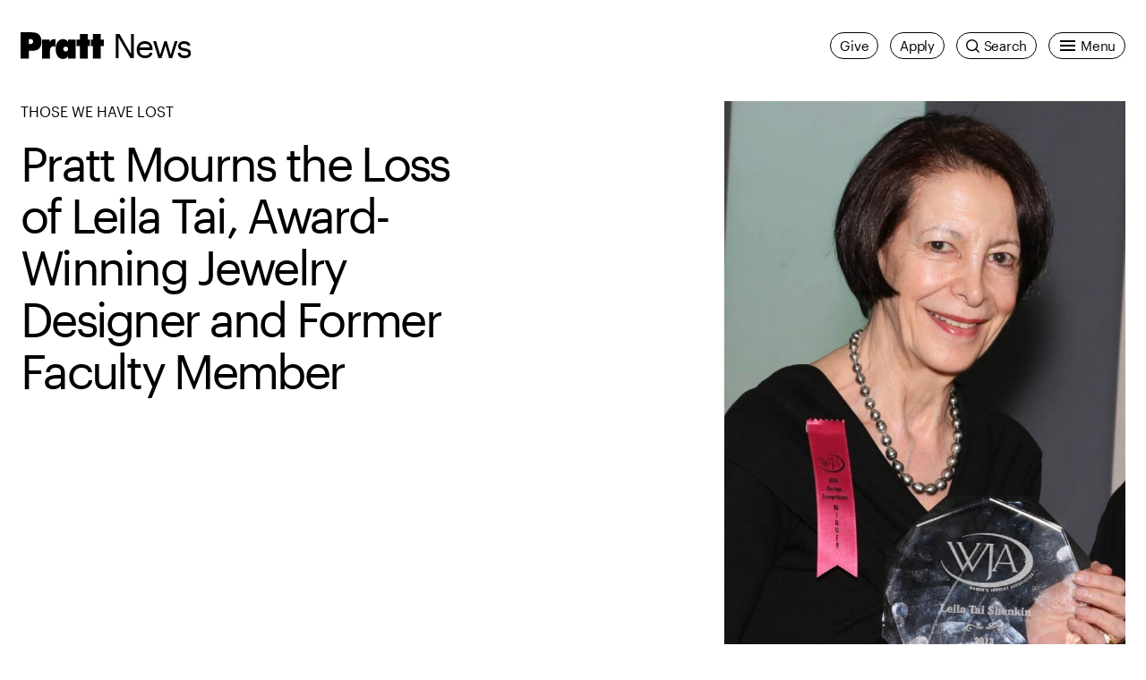

--- FILE ---
content_type: text/javascript
request_url: https://www.pratt.edu/wp-content/themes/pratt/dist/36.0c464f9e53bd4f333ed6.js
body_size: 150
content:
"use strict";(self.webpackChunkpratt_parent=self.webpackChunkpratt_parent||[]).push([[36],{25466:function(t,e,a){a.r(e),e.default=class{constructor(){this.containers=Array.from(document.querySelectorAll(".js-hang-punc")),this.punctuationMarks={"“":"medium","‘":"small",'"':"medium","'":"small","«":"large","‹":"medium","„":"medium","‚":"small"},this.containers.length>0&&this.containers.forEach(this.hangPunc.bind(this))}hangPunc(t){const e=t.childNodes;for(let t=0;t<e.length;t+=1){const a=e[t];if("blockquote"===a.tagName)for(let t=0;t<a.childNodes.length;t+=1)this.hangIfEligible(a.childNodes[t]);else this.hangIfEligible(a)}}hangIfEligible(t){const e=t.innerText||t.textContent;let a="hang-punc-";Object.keys(this.punctuationMarks).forEach(n=>{0===e.indexOf(n)&&("H1"!==t.tagName&&"H2"!==t.tagName&&"H3"!==t.tagName&&"H4"!==t.tagName&&"H5"!==t.tagName||(a+="header-"),t.classList.add(a+this.punctuationMarks[n]))})}}}}]);
//# sourceMappingURL=36.0c464f9e53bd4f333ed6.js.map